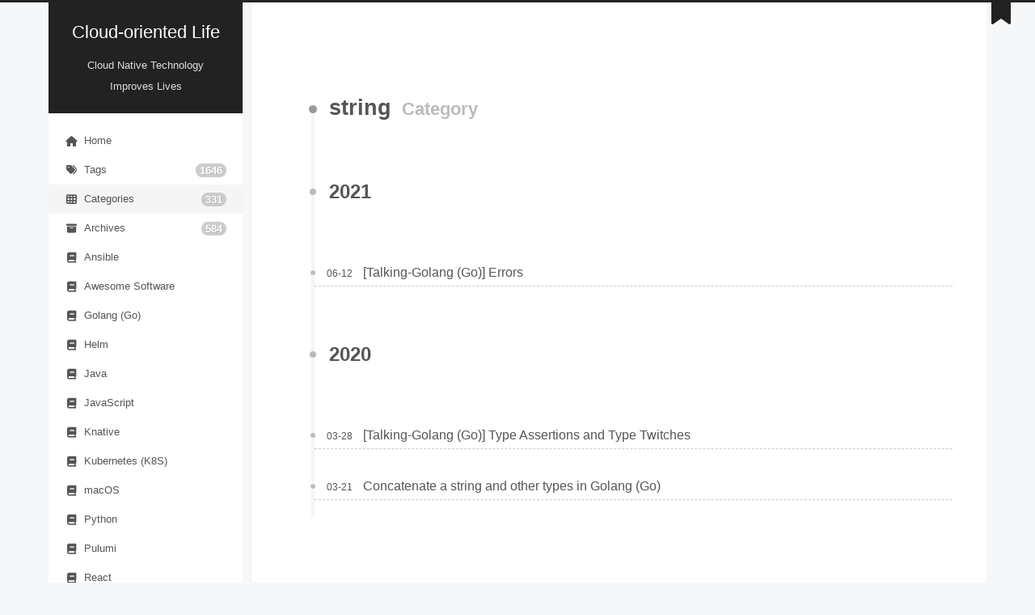

--- FILE ---
content_type: text/html; charset=utf-8
request_url: https://cloudolife.com/categories/Programming-Language/Golang-Go/string/
body_size: 5178
content:
<!DOCTYPE html>
<html lang="en">
<head>
  <meta charset="UTF-8">
<meta name="viewport" content="width=device-width">
<meta name="theme-color" content="#222" media="(prefers-color-scheme: light)">
<meta name="theme-color" content="#222" media="(prefers-color-scheme: dark)"><meta name="generator" content="Hexo 6.3.0">

  <link rel="apple-touch-icon" sizes="180x180" href="/images/apple-touch-icon-next.png">
  <link rel="icon" type="image/png" sizes="32x32" href="/images/favicon-32x32-next.png">
  <link rel="icon" type="image/png" sizes="16x16" href="/images/favicon-16x16-next.png">
  <link rel="mask-icon" href="/images/logo.svg" color="#222">
  <meta name="google-site-verification" content="sJgro_9-KyRL3EkTM5KW84pQPrg2Fv1KdkibDRBIulE">

<link rel="stylesheet" href="/css/main.css">



<link rel="stylesheet" href="https://cdnjs.cloudflare.com/ajax/libs/font-awesome/6.7.2/css/all.min.css" integrity="sha256-dABdfBfUoC8vJUBOwGVdm8L9qlMWaHTIfXt+7GnZCIo=" crossorigin="anonymous">
  <link rel="stylesheet" href="https://cdnjs.cloudflare.com/ajax/libs/animate.css/3.1.1/animate.min.css" integrity="sha256-PR7ttpcvz8qrF57fur/yAx1qXMFJeJFiA6pSzWi0OIE=" crossorigin="anonymous">

<script class="next-config" data-name="main" type="application/json">{"hostname":"cloudolife.com","root":"/","images":"/images","scheme":"Pisces","darkmode":true,"version":"8.23.1","exturl":false,"sidebar":{"position":"left","width_expanded":320,"width_dual_column":240,"display":"always","padding":18,"offset":12},"hljswrap":true,"codeblock":{"theme":{"light":"default","dark":"stackoverflow-dark"},"prism":{"light":"prism","dark":"prism-dark"},"copy_button":{"enable":true,"style":null},"fold":{"enable":false,"height":500},"language":false},"bookmark":{"enable":true,"color":"#222","save":"auto"},"mediumzoom":false,"lazyload":false,"pangu":false,"comments":{"style":"tabs","active":"gitalk","storage":true,"lazyload":false,"nav":null,"activeClass":"gitalk"},"stickytabs":false,"motion":{"enable":true,"async":false,"duration":200,"transition":{"menu_item":"fadeInDown","post_block":"fadeIn","post_header":"fadeInDown","post_body":"fadeInDown","coll_header":"fadeInLeft","sidebar":"fadeInUp"}},"prism":false,"i18n":{"placeholder":"Searching...","empty":"We didn't find any results for the search: ${query}","hits_time":"${hits} results found in ${time} ms","hits":"${hits} results found"},"path":"/search.xml","localsearch":{"enable":true,"top_n_per_article":1,"unescape":false,"preload":false}}</script><script src="/js/config.js" defer></script>

    <meta name="description" content="A Husband and Father, Knowledge Worker, Full-skilled Cloud Engineer">
<meta property="og:type" content="website">
<meta property="og:title" content="Cloud-oriented Life">
<meta property="og:url" content="https://cloudolife.com/categories/Programming-Language/Golang-Go/string/index.html">
<meta property="og:site_name" content="Cloud-oriented Life">
<meta property="og:description" content="A Husband and Father, Knowledge Worker, Full-skilled Cloud Engineer">
<meta property="og:locale" content="en_US">
<meta property="article:author" content="CloudoLife">
<meta property="article:tag" content="Cloud-oriented Life (COL), Google-oriented Programming (GoP), Infrastructure as Code (IaC), Cloud, Life">
<meta name="twitter:card" content="summary">


<link rel="canonical" href="https://cloudolife.com/categories/Programming-Language/Golang-Go/string/">


<script class="next-config" data-name="page" type="application/json">{"sidebar":"","isHome":false,"isPost":false,"lang":"en","comments":"","permalink":"","path":"categories/Programming-Language/Golang-Go/string/index.html","title":""}</script>

<script class="next-config" data-name="calendar" type="application/json">""</script>
<title>Category: string | Cloud-oriented Life</title>
  
    <script async src="https://www.googletagmanager.com/gtag/js?id=G-8Y9QPJWXQN"></script>
  <script class="next-config" data-name="google_analytics" type="application/json">{"tracking_id":"G-8Y9QPJWXQN","only_pageview":false,"measure_protocol_api_secret":null}</script>
  <script src="/js/third-party/analytics/google-analytics.js" defer></script>

  <script src="/js/third-party/analytics/baidu-analytics.js" defer></script>
  <script async src="https://hm.baidu.com/hm.js?995d7016a56cfd5c2ef6f2e6640a670e"></script>







  
  <script src="https://cdnjs.cloudflare.com/ajax/libs/animejs/3.2.1/anime.min.js" integrity="sha256-XL2inqUJaslATFnHdJOi9GfQ60on8Wx1C2H8DYiN1xY=" crossorigin="anonymous" defer></script>
  <script src="https://cdnjs.cloudflare.com/ajax/libs/next-theme-pjax/0.6.0/pjax.min.js" integrity="sha256-vxLn1tSKWD4dqbMRyv940UYw4sXgMtYcK6reefzZrao=" crossorigin="anonymous" defer></script>
<script src="/js/utils.js" defer></script><script src="/js/motion.js" defer></script><script src="/js/sidebar.js" defer></script><script src="/js/next-boot.js" defer></script><script src="/js/bookmark.js" defer></script><script src="/js/pjax.js" defer></script>

  <script src="https://cdnjs.cloudflare.com/ajax/libs/hexo-generator-searchdb/1.4.1/search.js" integrity="sha256-1kfA5uHPf65M5cphT2dvymhkuyHPQp5A53EGZOnOLmc=" crossorigin="anonymous" defer></script>
<script src="/js/third-party/search/local-search.js" defer></script>

  <script class="next-config" data-name="pdf" type="application/json">{"object_url":{"url":"https://cdnjs.cloudflare.com/ajax/libs/pdfobject/2.3.1/pdfobject.min.js","integrity":"sha256-jI72I8ZLVflVOisZIOaLvRew3tyvzeu6aZXFm7P7dEo="},"url":"/lib/pdf/web/viewer.html"}</script>
  <script src="/js/third-party/tags/pdf.js" defer></script>






  
  <script data-pjax async src="https://busuanzi.ibruce.info/busuanzi/2.3/busuanzi.pure.mini.js"></script>






<script data-ad-client="ca-pub-8693122033969144" async src="https://pagead2.googlesyndication.com/pagead/js/adsbygoogle.js"></script>
  <noscript>
    <link rel="stylesheet" href="/css/noscript.css">
  </noscript>
<link rel="alternate" href="/atom.xml" title="Cloud-oriented Life" type="application/atom+xml">
</head>

<body itemscope itemtype="http://schema.org/WebPage" class="use-motion">
  <div class="headband"></div>

  <main class="main">
    <div class="column">
      <header class="header" itemscope itemtype="http://schema.org/WPHeader"><div class="site-brand-container">
  <div class="site-nav-toggle">
    <div class="toggle" aria-label="Toggle navigation bar" role="button">
        <span class="toggle-line"></span>
        <span class="toggle-line"></span>
        <span class="toggle-line"></span>
    </div>
  </div>

  <div class="site-meta">

    <a href="/" class="brand" rel="start">
      <i class="logo-line"></i>
      <p class="site-title">Cloud-oriented Life</p>
      <i class="logo-line"></i>
    </a>
      <p class="site-subtitle" itemprop="description">Cloud Native Technology Improves Lives</p>
  </div>

  <div class="site-nav-right">
    <div class="toggle popup-trigger" aria-label="Search" role="button">
        <i class="fa fa-search fa-fw fa-lg"></i>
    </div>
  </div>
</div>



<nav class="site-nav">
  <ul class="main-menu menu"><li class="menu-item menu-item-home"><a href="/" rel="section"><i class="fa fa-home fa-fw"></i>Home</a></li><li class="menu-item menu-item-tags"><a href="/tags/" rel="section"><i class="fa fa-tags fa-fw"></i>Tags<span class="badge">1646</span></a></li><li class="menu-item menu-item-categories"><a href="/categories/" rel="section"><i class="fa fa-th fa-fw"></i>Categories<span class="badge">331</span></a></li><li class="menu-item menu-item-archives"><a href="/archives/" rel="section"><i class="fa fa-archive fa-fw"></i>Archives<span class="badge">584</span></a></li><li class="menu-item menu-item-ansible"><a href="/tags/Ansible/" rel="section"><i class="fa fa-book fa-fw"></i>Ansible</a></li><li class="menu-item menu-item-awesome-software"><a href="/tags/Awesome-Software/" rel="section"><i class="fa fa-book fa-fw"></i>Awesome Software</a></li><li class="menu-item menu-item-golang-(go)"><a href="/tags/Golang-Go/" rel="section"><i class="fa fa-book fa-fw"></i>Golang (Go)</a></li><li class="menu-item menu-item-helm"><a href="/tags/Helm/" rel="section"><i class="fa fa-book fa-fw"></i>Helm</a></li><li class="menu-item menu-item-java"><a href="/tags/Java/" rel="section"><i class="fa fa-book fa-fw"></i>Java</a></li><li class="menu-item menu-item-javascript"><a href="/tags/JavaScript/" rel="section"><i class="fa fa-book fa-fw"></i>JavaScript</a></li><li class="menu-item menu-item-knative"><a href="/tags/Knative/" rel="section"><i class="fa fa-book fa-fw"></i>Knative</a></li><li class="menu-item menu-item-kubernetes-(k8s)"><a href="/tags/Kubernetes-K8S/" rel="section"><i class="fa fa-book fa-fw"></i>Kubernetes (K8S)</a></li><li class="menu-item menu-item-macos"><a href="/tags/macOS/" rel="section"><i class="fa fa-book fa-fw"></i>macOS</a></li><li class="menu-item menu-item-python"><a href="/tags/Python/" rel="section"><i class="fa fa-book fa-fw"></i>Python</a></li><li class="menu-item menu-item-pulumi"><a href="/tags/Pulumi/" rel="section"><i class="fa fa-book fa-fw"></i>Pulumi</a></li><li class="menu-item menu-item-react"><a href="/tags/React/" rel="section"><i class="fa fa-book fa-fw"></i>React</a></li><li class="menu-item menu-item-ruby"><a href="/tags/Ruby/" rel="section"><i class="fa fa-book fa-fw"></i>Ruby</a></li><li class="menu-item menu-item-ruby-on-rails"><a href="/tags/Ruby-on-Rails-RoR/" rel="section"><i class="fa fa-book fa-fw"></i>Ruby On Rails</a></li><li class="menu-item menu-item-rust"><a href="/tags/Rust/" rel="section"><i class="fa fa-book fa-fw"></i>Rust</a></li><li class="menu-item menu-item-serverless"><a href="/tags/Serverless/" rel="section"><i class="fa fa-book fa-fw"></i>Serverless</a></li><li class="menu-item menu-item-service-mesh"><a href="/tags/Service-Mesh/" rel="section"><i class="fa fa-book fa-fw"></i>Service Mesh</a></li><li class="menu-item menu-item-svelte"><a href="/tags/Svelte/" rel="section"><i class="fa fa-book fa-fw"></i>Svelte</a></li><li class="menu-item menu-item-taro"><a href="/tags/Taro/" rel="section"><i class="fa fa-book fa-fw"></i>Taro</a></li><li class="menu-item menu-item-terraform"><a href="/tags/Terraform/" rel="section"><i class="fa fa-book fa-fw"></i>Terraform</a></li><li class="menu-item menu-item-typescript"><a href="/tags/TypeScript/" rel="section"><i class="fa fa-book fa-fw"></i>TypeScript</a></li><li class="menu-item menu-item-about"><a href="/about-us/" rel="section"><i class="fa fa-user fa-fw"></i>About</a></li><li class="menu-item menu-item-sitemap"><a href="/sitemap.xml" rel="section"><i class="fa fa-sitemap fa-fw"></i>Sitemap</a></li><li class="menu-item menu-item-rss"><a href="/atom.xml" rel="section"><i class="fa fa-rss fa-fw"></i>RSS</a></li>
      <li class="menu-item menu-item-search">
        <a role="button" class="popup-trigger"><i class="fa fa-search fa-fw"></i>Search
        </a>
      </li>
  </ul>
</nav>



  <div class="search-pop-overlay">
    <div class="popup search-popup">
      <div class="search-header">
        <span class="search-icon">
          <i class="fa fa-search"></i>
        </span>
        <div class="search-input-container">
          <input autocomplete="off" autocapitalize="off" maxlength="80"
                placeholder="Searching..." spellcheck="false"
                type="search" class="search-input">
        </div>
        <span class="popup-btn-close" role="button">
          <i class="fa fa-times-circle"></i>
        </span>
      </div>
      <div class="search-result-container">
        <div class="search-result-icon">
          <i class="fa fa-spinner fa-pulse fa-5x"></i>
        </div>
      </div>
    </div>
  </div>

</header>
        
  
  <aside class="sidebar">

    <div class="sidebar-inner sidebar-overview-active">
      <ul class="sidebar-nav">
        <li class="sidebar-nav-toc">
          Table of Contents
        </li>
        <li class="sidebar-nav-overview">
          Overview
        </li>
      </ul>

      <div class="sidebar-panel-container">
        <!--noindex-->
        <div class="post-toc-wrap sidebar-panel">
        </div>
        <!--/noindex-->

        <div class="site-overview-wrap sidebar-panel">
          <div class="site-author animated" itemprop="author" itemscope itemtype="http://schema.org/Person">
  <p class="site-author-name" itemprop="name">CloudoLife</p>
  <div class="site-description" itemprop="description">A Husband and Father, Knowledge Worker, Full-skilled Cloud Engineer</div>
</div>
<div class="site-state-wrap animated">
  <nav class="site-state">
      <div class="site-state-item site-state-posts">
        <a href="/archives/">
          <span class="site-state-item-count">584</span>
          <span class="site-state-item-name">posts</span>
        </a>
      </div>
      <div class="site-state-item site-state-categories">
          <a href="/categories/">
        <span class="site-state-item-count">331</span>
        <span class="site-state-item-name">categories</span></a>
      </div>
      <div class="site-state-item site-state-tags">
          <a href="/tags/">
        <span class="site-state-item-count">1646</span>
        <span class="site-state-item-name">tags</span></a>
      </div>
  </nav>
</div>
  <div class="links-of-author animated">
      <span class="links-of-author-item">
        <a href="https://github.com/CloudoLife" title="GitHub → https:&#x2F;&#x2F;github.com&#x2F;CloudoLife" rel="noopener me external nofollow noreferrer" target="_blank"><i class="fab fa-github fa-fw"></i>GitHub</a>
      </span>
      <span class="links-of-author-item">
        <a href="https://twitter.com/CloudoLife" title="Twitter → https:&#x2F;&#x2F;twitter.com&#x2F;CloudoLife" rel="noopener me external nofollow noreferrer" target="_blank"><i class="fab fa-twitter fa-fw"></i>Twitter</a>
      </span>
  </div>

        </div>
      </div>
    </div>

    
    <div class="sidebar-inner sidebar-blogroll">
      <div class="links-of-blogroll animated">
        <div class="links-of-blogroll-title"><i class="fa fa-globe fa-fw"></i>
          Links
        </div>
        <ul class="links-of-blogroll-list">
            <li class="links-of-blogroll-item">
              <a href="https://cloudolife.cn/" title="https:&#x2F;&#x2F;cloudolife.cn" rel="noopener external nofollow noreferrer" target="_blank">CLoudoLife - Chinese (Simplified)</a>
            </li>
        </ul>
      </div>
    </div>
        <div class="pjax">
        </div>
  </aside>


    </div>

    <div class="main-inner category posts-collapse">


  
  
  
  <div class="post-block">
    <div class="post-content">
      <div class="collection-title">
        <h1 class="collection-header">string
          <small>Category</small>
        </h1>
      </div>

      
    <div class="collection-year">
      <span class="collection-header">2021</span>
    </div>

  <article itemscope itemtype="http://schema.org/Article">
    <header class="post-header">
      <div class="post-meta-container">
        <time itemprop="dateCreated"
              datetime="2021-06-12T00:00:00+00:00"
              content="2021-06-12">
          06-12
        </time>
      </div>

      <div class="post-title">
          <a class="post-title-link" href="/2021/06/12/Programming-Language/Golang-Go/Talking-Golang-Go/Errors/" itemprop="url">
            <span itemprop="name">[Talking-Golang (Go)] Errors</span>
          </a>
      </div>

      
    </header>
  </article>
    <div class="collection-year">
      <span class="collection-header">2020</span>
    </div>

  <article itemscope itemtype="http://schema.org/Article">
    <header class="post-header">
      <div class="post-meta-container">
        <time itemprop="dateCreated"
              datetime="2020-03-28T00:00:00+00:00"
              content="2020-03-28">
          03-28
        </time>
      </div>

      <div class="post-title">
          <a class="post-title-link" href="/2020/03/28/Programming-Language/Golang-Go/Talking-Golang-Go/Type-Assertions-and-Type-Twitches/" itemprop="url">
            <span itemprop="name">[Talking-Golang (Go)] Type Assertions and Type Twitches</span>
          </a>
      </div>

      
    </header>
  </article>

  <article itemscope itemtype="http://schema.org/Article">
    <header class="post-header">
      <div class="post-meta-container">
        <time itemprop="dateCreated"
              datetime="2020-03-21T00:00:00+00:00"
              content="2020-03-21">
          03-21
        </time>
      </div>

      <div class="post-title">
          <a class="post-title-link" href="/2020/03/21/Programming-Language/Golang-Go/Concatenate-a-string-and-other-types-in-Go/" itemprop="url">
            <span itemprop="name">Concatenate a string and other types in Golang (Go)</span>
          </a>
      </div>

      
    </header>
  </article>

    </div>
  </div>
  
  
  

</div>
  </main>

  <footer class="footer">
    <div class="footer-inner">

  <div class="copyright">
    &copy; 
    <span itemprop="copyrightYear">2025</span>
    <span class="with-love">
      <i class="fa fa-heart"></i>
    </span>
    <span class="author" itemprop="copyrightHolder">CloudoLife</span>
  </div>
<div class="wordcount">
  <span class="post-meta-item">
    <span class="post-meta-item-icon">
      <i class="fa fa-chart-line"></i>
    </span>
    <span title="Word count total">2.6m</span>
  </span>
  <span class="post-meta-item">
    <span class="post-meta-item-icon">
      <i class="fa fa-coffee"></i>
    </span>
    <span title="Reading time total">39:58</span>
  </span>
</div>
<div class="busuanzi-count">
    <span class="post-meta-item" id="busuanzi_container_site_uv">
      <span class="post-meta-item-icon">
        <i class="fa fa-user"></i>
      </span>
      <span class="site-uv" title="Total Visitors">
        <span id="busuanzi_value_site_uv"></span>
      </span>
    </span>
    <span class="post-meta-item" id="busuanzi_container_site_pv">
      <span class="post-meta-item-icon">
        <i class="fa fa-eye"></i>
      </span>
      <span class="site-pv" title="Total Views">
        <span id="busuanzi_value_site_pv"></span>
      </span>
    </span>
</div>
  <div class="powered-by">Powered by <a href="https://hexo.io/" rel="noopener external nofollow noreferrer" target="_blank">Hexo</a> & <a href="https://theme-next.js.org/pisces/" rel="noopener external nofollow noreferrer" target="_blank">NexT.Pisces</a>
  </div>

    </div>
  </footer>

  
  <div class="toggle sidebar-toggle" role="button">
    <span class="toggle-line"></span>
    <span class="toggle-line"></span>
    <span class="toggle-line"></span>
  </div>
  <div class="sidebar-dimmer"></div>
  <div class="back-to-top" role="button" aria-label="Back to top">
    <i class="fa fa-arrow-up fa-lg"></i>
    <span>0%</span>
  </div>
  <div class="reading-progress-bar"></div>
  <a role="button" class="book-mark-link book-mark-link-fixed"></a>

<noscript>
  <div class="noscript-warning">Theme NexT works best with JavaScript enabled</div>
</noscript>
<link rel="stylesheet" href="https://cdnjs.cloudflare.com/ajax/libs/gitalk/1.8.0/gitalk.css" integrity="sha256-AJnUHL7dBv6PGaeyPQJcgQPDjt/Hn/PvYZde1iqfp8U=" crossorigin="anonymous">

<script class="next-config" data-name="gitalk" type="application/json">{"enable":true,"github_id":"CloudoLife","repo":"col-hexo-CloudoLife.github.io","client_id":"4ca3ae8fb3a49237db9a","client_secret":"98d6652508799ef4350ab05aabe855e58f549112","admin_user":"benjamincloudolife","distraction_free_mode":true,"proxy":"https://cors-anywhere.azm.workers.dev/https://github.com/login/oauth/access_token","language":null,"js":{"url":"https://cdnjs.cloudflare.com/ajax/libs/gitalk/1.8.0/gitalk.min.js","integrity":"sha256-MVK9MGD/XJaGyIghSVrONSnoXoGh3IFxLw0zfvzpxR4="},"path_md5":"d6e6202c9b81484d67551e7aecc91ffc"}</script>
<script src="/js/third-party/comments/gitalk.js" defer></script>

<script defer src="https://static.cloudflareinsights.com/beacon.min.js/vcd15cbe7772f49c399c6a5babf22c1241717689176015" integrity="sha512-ZpsOmlRQV6y907TI0dKBHq9Md29nnaEIPlkf84rnaERnq6zvWvPUqr2ft8M1aS28oN72PdrCzSjY4U6VaAw1EQ==" data-cf-beacon='{"version":"2024.11.0","token":"2e400d0f543443609acde9c79e8f157d","r":1,"server_timing":{"name":{"cfCacheStatus":true,"cfEdge":true,"cfExtPri":true,"cfL4":true,"cfOrigin":true,"cfSpeedBrain":true},"location_startswith":null}}' crossorigin="anonymous"></script>
</body>
</html>


--- FILE ---
content_type: text/html; charset=utf-8
request_url: https://www.google.com/recaptcha/api2/aframe
body_size: 267
content:
<!DOCTYPE HTML><html><head><meta http-equiv="content-type" content="text/html; charset=UTF-8"></head><body><script nonce="RfiLZaOQh58JiYlzZyv2Tw">/** Anti-fraud and anti-abuse applications only. See google.com/recaptcha */ try{var clients={'sodar':'https://pagead2.googlesyndication.com/pagead/sodar?'};window.addEventListener("message",function(a){try{if(a.source===window.parent){var b=JSON.parse(a.data);var c=clients[b['id']];if(c){var d=document.createElement('img');d.src=c+b['params']+'&rc='+(localStorage.getItem("rc::a")?sessionStorage.getItem("rc::b"):"");window.document.body.appendChild(d);sessionStorage.setItem("rc::e",parseInt(sessionStorage.getItem("rc::e")||0)+1);localStorage.setItem("rc::h",'1769648242322');}}}catch(b){}});window.parent.postMessage("_grecaptcha_ready", "*");}catch(b){}</script></body></html>